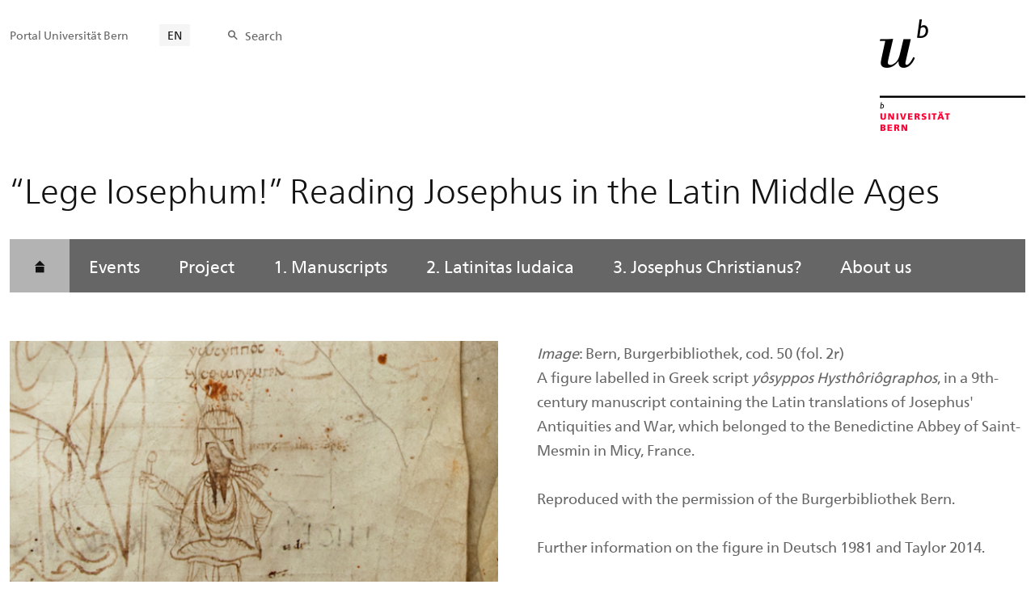

--- FILE ---
content_type: text/html; charset=utf-8
request_url: https://www.legejosephum.unibe.ch/
body_size: 23885
content:

	
	
		

		
<!doctype html>
<html xml:lang="en" lang="en" prefix="og: http://ogp.me/ns#" xmlns="http://www.w3.org/1999/xhtml">
<head>
	<base href="//www.legejosephum.unibe.ch/index_eng.html" />
	<meta charset="utf-8" />
	
					

    

    

    

    
        
        
        
        <title>“Lege Iosephum!” Reading Josephus in the Latin Middle Ages</title>
        
    


				
	<meta name="viewport" content="width=device-width, initial-scale=1" />
	
					
    <meta http-equiv="content-type" content="text/html; charset=utf-8"/>
    <meta http-equiv="X-UA-Compatible" content="IE=edge"/>
    <meta name="twitter:card" content="summary_large_image" />
    <meta name="twitter:site" content="@unibern" />
    <meta name="DC.Title" content="“Lege Iosephum!” Reading Josephus in the Latin Middle Ages"/>
    <meta property="og:title" content="“Lege Iosephum!” Reading Josephus in the Latin Middle Ages"/>
    <meta name="DC.Title.Alt" content="Lege Josephum" />
    <meta property="og:url" content="https://www.legejosephum.unibe.ch/index_eng.html" />
    <meta property="og:type" content="website" />
    
    
    <meta name="DC.Date" content="2019/12/09" />
    <meta name="DC.Format" content="text/html" />
    <meta name="DC.Language" content="eng" />
    <meta name="DC.Description" content="" />
    <meta name="description" content="" />
    <meta property="og:description" content="" />

    <meta property="og:image" content="https://www.legejosephum.unibe.ch/unibe/portal/fak_historisch/dsl/micro_lj/content/josephus_website_eng.png" />
    <meta property="og:image:width" content="589" />
    <meta property="og:image:height" content="442" />
    <meta property="og:image:type" content="image/png" />

    <meta property="og:site_name" content="“Lege Iosephum!” Reading Josephus in the Latin Middle Ages" />
    
    
    
    
     <meta name="category" content="inhalt" />
    <meta name="access" content="extern" />
    
         
         
         
         
         <meta name="breadcrumb" content="['Universität Bern', 'Portal', 'Faculty of Humanities', 'Department of Linguistics and Literary Studies', '“Lege Iosephum!” Reading Josephus in the Latin Middle Ages']" />
       

				
	<link rel="stylesheet" href="/assets/css/main.min.css" />
	<link rel="stylesheet" media="all" href="https://www.legejosephum.unibe.ch/unibe_theme_portal_2022/css/web.css" />
	<link rel="stylesheet" media="all" href="https://www.legejosephum.unibe.ch/content/metaobj_manager/ZMSDataTable.datatables.min.css" />
	<script src="/assets/js/head.js"></script>
	<script>
		//**********
		//* $ZMI: Register functions to be executed on document.ready
		//*********
		ZMI = function() { this.readyFn = []};
		ZMI.prototype.registerReady = function(fn) {this.readyFn.push(fn)};
		ZMI.prototype.runReady = function() {while (this.readyFn.length > 0) this.readyFn.pop()()};
		$ZMI = new ZMI();
		//**********
		//* $: Register
		//*********
		if (typeof $ == "undefined") {
			$ = function(arg0, arg1) {
				if (typeof arg0 == "function") {
					$ZMI.registerReady(arg0);
				}
			}
		}
	</script>
	
			<script type="text/javascript">
			//<!-- etracker tracklet 5.0
				var et_pagename = "__INDEX__“Lege Iosephum!” Reading Josephus in the Latin Middle Ages";
				var et_url = "https://www.legejosephum.unibe.ch/index_eng.html";
				var et_areas = "“Lege Iosephum!” Reading Josephus in the Latin Middle Ages";
				var et_domain = "www.legejosephum.unibe.ch";
				var et_securecode = "0hsQj9";
			//-->
			</script>
			<script id="_etLoader" 
				type="text/javascript" charset="UTF-8" data-block-cookies="true" 
				data-secure-code="0hsQj9" 
				src="https://code.etracker.com/code/e.js" async>
			</script>
		
</head>

<body class="skin-color-gray microsite client-micro_lj ZMS Microsite" id="contenthome" data-mainnavsection="microsite">
	<div class="wrapper">
		<header>
			
					

<div class="container">
	<a href="https://www.unibe.ch/index_eng.html" title="Startseite Portal Universität Bern" ><img class="site-logo" src="/assets/media/image/logo_unibern@2x.png" alt="Universität Bern" /></a>
	
	<hr />

	
	<nav class="nav-skip">
		<ul>
			<li><a id="homelink" accesskey="0" href="https://www.legejosephum.unibe.ch/index_eng.html" >Homepage</a></li>
			<li><a accesskey="1" href="#nav-main">Menu</a></li>
			<li><a accesskey="2" href="#content">Inhalt</a></li>
			<li><a accesskey="3" href="#address">Kontakt</a></li>
			<li><a accesskey="5" href="#site-search">Suche</a></li>
			<li><a accesskey="6" href="#nav-lang">Sprachwahl</a></li>
			<li><a accesskey="7" href="#nav-service">Wichtige Seiten</a></li>
		</ul>
	</nav>

	<hr />
</div>


				
			
					


				
		</header>

		
					
<div class="container-fluid">
	<div class="container">

		
		
			<h2 class="area-title">“Lege Iosephum!” Reading Josephus in the Latin Middle Ages</h2>
			
		

		
		<nav class="nav-sub nav-main-mobile">

			<div class="hidden-lg mobile-menu">
				<a href="#">Menu<span class="sr-only"> öffnen</span></a>
			</div>
			<div class="view-container">
				<div class="overall">
					<div class="top-info">
						<ul>
							<li class="menu-close"><a href="#">Menu<span class="sr-only"> schliessen</span></a></li>
							<li class="back-info"><a href="https://www.legejosephum.unibe.ch/index_eng.html">Lege Josephum</a></li>
							
						</ul>
					</div>
					<div class="mega-pd">
<ul class="level-1">
	<li class="home"><a href="https://www.legejosephum.unibe.ch/index_eng.html" class="active current"><span>Homepage</span></a></li>
	<li><a href="https://www.legejosephum.unibe.ch/events/index_eng.html">Events</a></li>
	<li><a href="https://www.legejosephum.unibe.ch/project/index_eng.html">Project</a></li>
	<li><a href="https://www.legejosephum.unibe.ch/1_manuscripts/index_eng.html">1. Manuscripts</a></li>
	<li><a href="https://www.legejosephum.unibe.ch/2_latinitas_iudaica/index_eng.html">2. Latinitas Iudaica</a></li>
	<li><a href="https://www.legejosephum.unibe.ch/3_josephus_christianus/index_eng.html">3. Josephus Christianus?</a></li>
	<li><a href="https://www.legejosephum.unibe.ch/about_us/index_eng.html">About us</a></li>
</ul></div>
				</div>
			</div>

			
			<div class="site-switch hidden-lg">
				<a href="https://www.legejosephum.unibe.ch/index_eng.html">Portal<br /> UniBE</a>
			</div>

			
			
  
  
    <div class="site-search hidden-lg">
      <a href="#"><span class="hidden-xs hidden-sm">Search</span></a>
      <div class="site-search-flyout">
        <form id="site-search-mobile" method="get" action="https://www.suche.unibe.ch/index_en.php" data-opensearch_url="https://www.unibe.ch/search/index_eng.html">
          <label for="form-site-search-mobile" class="sr-only">Search</label>
          <input id="form-site-search-mobile" type="text" name="eingabe" class="form-control" />
          <button class="btn">Search</button>
        </form>
      </div>
    </div>
  
  


		</nav>

		
		
			
    <script>
      $ZMI.registerReady(function() {
        var hostname = window.location.hostname;
        var referrer = document.referrer;
        var backbtn  = $(".back-button");
        var href= window.location.href;
        var stud_url_ger = 'studienprogramme';
        var stud_url_eng = 'study_programs';
        var stud_url_eng2 = 'degree_programs';
        var stud_lab_ger = 'Studienprogramme';
        var stud_lab_eng = 'Study programs';
        var stud_lab_eng2 = 'Degree Programs';
        var unibe_hosts = ['localhost','unibe.ch'];
        if (backbtn.length != 0) {
          if (referrer.indexOf(unibe_hosts[0])>0 ||referrer.indexOf(unibe_hosts[1])>0) {
            if (referrer.search(stud_url_ger + '/index_ger.html') > 0) {
              // Fall 2a: Besucher kommt von Unibe-Studienprogramme; kommt von Sprache 'ger'
              backbtn.attr('href',referrer);
              backbtn.text(stud_lab_ger);
            }
            else if (referrer.search(stud_url_eng + '/index_eng.html') > 0) {
              // Fall 2b: Besucher kommt von 'Study programs'
              backbtn.attr('href',referrer);
              backbtn.text(stud_lab_eng);
            }
            else if (referrer.search(stud_url_eng2 + '/index_eng.html') > 0) {
              // Fall 2b: Besucher kommt von 'Degree Programs'
              backbtn.attr('href',referrer);
              backbtn.text(stud_lab_eng2);
            }
            else if (referrer.search('index_ger.html') > 0 && href.indexOf(stud_url_ger) > 0) {
              // Fall 3a: kommt von Unibe mit Sprache 'ger', aber nicht von 'studienprogramme',
              //          befindet sich aktuell jedoch in 'studienprogramme'
              backbtn.attr('href', href.split(stud_url_ger)[0] + stud_url_ger +'/index_ger.html');
              backbtn.text(stud_lab_ger);
            }
            else if (referrer.search('index_eng.html') > 0 && href.indexOf(stud_url_eng) > 0) {
              // Fall 3b: kommt von Unibe mit Sprache 'eng', aber nicht von 'study_programs',
              //          befindet sich aktuell jedoch in 'study_programs'
              backbtn.attr('href', href.split(stud_url_eng)[0] + stud_url_eng +'/index_eng.html');
              backbtn.text(stud_lab_eng);
            }
          }
          else {
            if (href.search(stud_url_ger) > 0) {
              // Fall 1a: Besucher kommt ausserhalb von unibe.ch'; Studienprogramme 'ger' wurde besucht
              backbtn.attr('href', href.split(stud_url_ger)[0] + stud_url_ger +'/index_ger.html');
              backbtn.text(stud_lab_ger);
            }
            if (href.search(stud_url_eng) > 0) {
              // Fall 1b 'Besucher kommt ausserhalb von unibe.ch'; Studienprogramme 'eng' wurde besucht
              backbtn.attr('href', href.split(stud_url_eng)[0] + stud_url_eng +'/index_eng.html');
              backbtn.text(stud_lab_eng);
            }
          }
        }
      });
    </script>
  
		

	</div>
</div>

				
		
					
	
	

<section class="page-content">
	<main id="content" role="main">
		<div class="container-fluid">
			<div class="container">
				

				
				
					
						<div class="row skin-gutter-wide titleimage" data-titleimage_fullsize="False">
							<div class="col-lg-6 col-lg-offset-0 col-md-10 col-md-offset-1">
								<img src="/unibe/portal/fak_historisch/dsl/micro_lj/content/josephus_website_eng.png" class="img-responsive titleimage" alt="Titleimage: Lege Josephum" title="Titleimage: Lege Josephum" />
							</div>
							<div class="col-lg-6 col-lg-offset-0 col-md-10 col-md-offset-1">
								

<div id="e899926"><p><em>Image</em>:&nbsp;Bern, Burgerbibliothek, cod. 50 (fol. 2r)<br />
A figure labelled in Greek script <em>y&ocirc;syppos Hysth&ocirc;ri&ocirc;graphos</em>, in a 9th-century manuscript containing the Latin translations of Josephus&#39; Antiquities and War, which belonged to the Benedictine Abbey of Saint-Mesmin in Micy, France.</p>

<p>Reproduced with the permission of the Burgerbibliothek Bern.</p>

<p>Further information on the figure in Deutsch 1981 and Taylor 2014.</p></div>


							</div>
						</div>
					
					
				
				
			</div>
		</div>
		
	</main>
</section>




<section class="newscontainer_home" arial-label="News und Veranstaltungen" title="News and Events">
	
	
</section>


<div class="container service-footer-container">
	<div class="service-footer">
		<ul>
			<li><a href="#" class="icon-share no-border share-popover" data-original-title="" title="">Share</a>
				<div id="popover-service-footer">
					<ul>
						<li><a href="https://www.facebook.com/sharer/sharer.php?u=https://www.legejosephum.unibe.ch" class="icon-facebook no-border" target="_blank">Facebook</a></li>
						<li><a href="mailto:?body=https://www.legejosephum.unibe.ch" class="icon-mail no-border">E-Mail</a></li>
						<li><a href="https://www.linkedin.com/shareArticle?mini=true&amp;url=https://www.legejosephum.unibe.ch" class="icon-share no-border no-border" target="_blank">LinkedIn</a></li>
					</ul>
					<a class="popover-close icon-close fas fa-close"></a>
				</div>
			</li>
			<li><a href="#" class="icon-print fas fa-print">Print</a></li>
		</ul>
	</div>
</div>



					
				

		
					
	<nav class="breadcrumb container-fluid">
		<div class="container">
			<h2>You are here</h2>
			<ul>
				
				
				<li>Lege Josephum</li>
				
			</ul>
		</div>
	</nav>

				
		
					
	
<div class="container-fluid skin-bg-graylight">
	<div class="container">
		<section class="row contact-box" itemscope="itemscope" itemtype="http://schema.org/Organization" arial-label="Kontakt">
			<div class="col-lg-3">
				
				<h2>Contact</h2>
				<address itemprop="address" itemscope="itemscope" itemtype="http://schema.org/PostalAddress">
					<b>
						<span itemprop="name">University of Bern<br />
						Lege Josephum! (SNF Projekt)</span>
					</b>
					<p>
						<span itemprop="streetAddress">Länggassstrasse 49</span><br />
						
							<span itemprop="postOfficeBoxNumber">D 314 Unitobler</span><br />
						
						<span itemprop="postalCode">3012</span> <span itemprop="addressLocality">Bern</span>
					</p>
					
					
				</address>
			</div>
			<div class="col-lg-6">

				<h2>Map</h2>

				
					
					<link rel="stylesheet" href="/unibe/common/vendors/leaflet/leaflet.css" />
					<script src="/unibe/common/vendors/leaflet/leaflet.js"></script>
					<div id="osm_maps_canvas" class="ZMSLinkElement" style="width:100%;padding:0;margin:0;border:0;min-height:390px;background-color:rgb(245, 245, 245);" ></div>
					<script> 							let mapOptions = {center:[ 46.954321,7.430422 ], zoom:17 };
 							let map = new L.map('osm_maps_canvas' , mapOptions);
 							let layer = new L.TileLayer('https://{s}.tile.openstreetmap.org/{z}/{x}/{y}.png',{attribution: '© <a href="https://www.openstreetmap.org/copyright">OpenStreetMap</a> contributors'});
 							// Custom-Icons: https://leafletjs.com/reference.html#icon
 							map.addLayer(layer);
 							let marker = new L.Marker([ 46.954321,7.430422 ]);
 							marker.addTo(map)
 								.bindPopup('Länggassstrasse 49<br/>3012 Bern, Schweiz<br/><a href="https://classic-maps.openrouteservice.org/directions?n3=16&a=null,null,46.954321,7.430422&b=0&c=0&k1=de-DE&k2=km" target="_blank">Routenplaner</a>',{minWidth:180})
 								.openPopup();
 							</script>
					<style>
						.leaflet-popup-content {
							white-space: nowrap;
							font-size:13px !important;
						}
					</style>
				

			</div>
		</section>
	</div>
</div>



				
		
					

    
    <a href="#" class="back-to-top off"><span class="sr-only">Top</span></a>
    
    <footer class="footer container-fluid">

        <h2 class="sr-only">Weitere Informationen über diesen Webauftritt</h2>
        <div class="container">

            
            <div id="nav-service" class="footer-nav-search">

                <nav class="nav-service">
                  <ul>
                    <li><a href="https://www.unibe.ch/index_eng.html">Portal Universität Bern</a></li>
                  </ul>
                </nav>

                

                
                <nav id="nav-lang" class="nav-lang">
                    <h3 class="hidden-lg">Sprachwahl</h3>
                    <ul>
                       
                        <li>
                          <a href="https://www.legejosephum.unibe.ch/index_eng.html" class="active">EN</a>
                        </li>
                        
                        
                        
                        
                        
                        
                       
                        
                        
                        
                        
                        
                        
                        
                       
                    </ul>
                </nav>

                
                
                  <form id="site-search" class="site-search form-inline" method="get" action="https://www.suche.unibe.ch/index_en.php" data-opensearch_url="https://www.unibe.ch/search/index_eng.html">
                    <h3 class="sr-only">Site-Suche</h3>
                    <label for="form-site-search">Search</label> <input id="form-site-search" type="text" name="eingabe" class="form-control" />
                    <button class="btn">Search</button>
                  </form>
                
                
            </div>
            
            <div class="claim">
                <a href="https://www.unibe.ch/university/portrait/vision/index_eng.html">
                    <img src="/assets/media/image/unibe-claim_eng.svg" alt="/university/portrait/vision/index_eng.html" />
                </a>
            </div>
            
            <div class="legal row">
                <div class="copy col-lg-8 col-md-8 col-sm-7 col-xs-12">
                    <h3 class="sr-only">Rechtliches und Impressum</h3>
                    <ul>
                        <li>&copy; 2025
                         University of Bern
                        </li>
                        <li><a href="https://www.unibe.ch/imprint/index_eng.html">Imprint</a></li>
                        <li><a href="https://www.unibe.ch/legal_notice/index_eng.html">Legal Notice</a></li>
                    </ul>
                </div>

                <div id="address" itemscope="itemscope" itemtype="http://schema.org/Organization" class="col-lg-2 col-md-2 col-sm-3 col-xs-8">
                    <h3 class="sr-only">Unsere Adresse</h3>
                    <address class="hidden-md" itemprop="address" itemscope="itemscope" itemtype="http://schema.org/PostalAddress">
                        <span itemprop="name">University of Bern</span><br />
                        <span itemprop="streetAddress">Hochschulstrasse 6</span><br />
                        <span itemprop="postalCode">3012</span> <span itemprop="addressLocality">Bern</span>
                    </address>
                </div>

                <div class="col-lg-2 col-md-2 col-sm-2 col-xs-4 footer-logo">
                    <a href="https://www.unibe.ch/index_eng.html" title="Startseite Portal Universität Bern" ><img src="/assets/media/image/logo-unibern-footer.png" alt="Universität Bern" class="footer-logo-unibern" /></a>
                </div>
            </div>

            <div class="partner">
                <h3 class="sr-only">Unsere Partner</h3>
                    <a href="https://www.swissuniversities.ch/" target="_blank">
                      <img src="/assets/media/image/logo-swissuniversity-ch-footer.png" alt="Swiss University" class="footer-logo-swissuniversity" />
                    </a>
                    <a href="https://www.unibe.ch/university/portrait/self_image/quality/institutional_accreditation/index_eng.html">
                      <img src="/assets/media/image/logo-akkredrat_eng.png" alt="Akkreditierung" style="padding:0 1em;" />
                    </a>
            </div>

        </div>
    </footer>


				
	</div>
	
					



<script>
// Rev 11.02.2016
var unibe_settings = {
	"de": {
		"defaultURL": {
			"portal": "https://www.unibe.ch/index_ger.html",
			"subsite": "https://www.unibe.ch/fakultaeteninstitute/index_ger.html"
		},
		"navPortalAjaxURL": "/unibe/content/nav_portal_ger.html",
		"navUniinternAjaxURL": "/unibe/content/nav_uniintern_ger.html",
		"facultySearchAjaxURL": "ajax/suchtreffer_fakultaeten.html",
		"ajaxSuffix": "_ger.html"
	},
	"en": {
		"defaultURL": {
			"portal": "https://www.unibe.ch/index_eng.html",
			"subsite": "https://www.unibe.ch/facultiesinstitutes/index_eng.html"
		},
		"navPortalAjaxURL": "/unibe/content/nav_portal_eng.html",
		"navUniinternAjaxURL": "/unibe/content/nav_uniintern_eng.html",
		"facultySearchAjaxURL": "ajax/suchtreffer_fakultaeten_eng.html",
		"ajaxSuffix": "_eng.html"
	},
	"fr": {
		"defaultURL": {
			"portal": "https://www.unibe.ch/index_fra.html",
			"subsite": "https://www.unibe.ch/facultesinstituts/index_fra.html"
		},
		"navPortalAjaxURL": "/unibe/content/nav_portal_fra.html",
		"navUniinternAjaxURL": "/unibe/content/nav_uniintern_fra.html",
		"facultySearchAjaxURL": "ajax/suchtreffer_fakultaeten_fra.html",
		"ajaxSuffix": "_fra.html"
	},
	"it": {
		"defaultURL": {
			"portal": "https://www.unibe.ch/index_ita.html",
			"subsite": "https://www.unibe.ch/fakultaeteninstitute/index_ita.html"
		},
		"navPortalAjaxURL": "/unibe/content/nav_portal_ita.html",
		"navUniinternAjaxURL": "/unibe/content/nav_uniintern_ita.html",
		"facultySearchAjaxURL": "ajax/suchtreffer_fakultaeten_ita.html",
		"ajaxSuffix": "_ita.html"
	},
	"es": {
		"defaultURL": {
			"portal": "https://www.unibe.ch/index_spa.html",
			"subsite": "https://www.unibe.ch/index_spa.html"
		},
		"navPortalAjaxURL": "/unibe/content/nav_portal_ger.html",
		"navUniinternAjaxURL": "/unibe/content/nav_uniintern_ger.html",
		"facultySearchAjaxURL": "ajax/suchtreffer_fakultaeten_ger.html",
		"ajaxSuffix": "_ger.html"
	},
	"ca": {
		"defaultURL": {
			"portal": "https://www.unibe.ch/index_eng.html",
			"subsite": "https://www.unibe.ch/index_eng.html"
		},
		"navPortalAjaxURL": "/unibe/content/nav_portal_ger.html",
		"navUniinternAjaxURL": "/unibe/content/nav_uniintern_ger.html",
		"facultySearchAjaxURL": "ajax/suchtreffer_fakultaeten_ger.html",
		"ajaxSuffix": "_ger.html"
	},
	"uk": {
		"defaultURL": {
			"portal": "https://www.unibe.ch/index_eng.html",
			"subsite": "https://www.unibe.ch/index_eng.html"
		},
		"navPortalAjaxURL": "/unibe/content/nav_portal_ger.html",
		"navUniinternAjaxURL": "/unibe/content/nav_uniintern_ger.html",
		"facultySearchAjaxURL": "ajax/suchtreffer_fakultaeten_ger.html",
		"ajaxSuffix": "_ger.html"
	}
}
</script>



<script src="/assets/js/legacy/scripts.min.js"></script>
<script defer src="/assets/js/vendors/photoswipe/photoswipe.min.js"></script>
<script defer src="/assets/js/vendors/photoswipe/photoswipe-ui-default.min.js"></script>
<script src="/assets/js/main.min.js"></script>
<script src="/assets/js/legacy/vendor/jquery_unibe.ui.js"></script>



<script src="https://www.legejosephum.unibe.ch/content/metaobj_manager/ZMSDataTable.papaparse.min.js"></script>
<script src="https://www.legejosephum.unibe.ch/content/metaobj_manager/ZMSDataTable.datatables.min.js"></script>
<script src="https://www.legejosephum.unibe.ch/content/metaobj_manager/ZMSDataTable.alphabetsearch.min.js"></script>

<script>
//<!--
	$(function() {
		// +++++++++++++++++++++++++++++++++++++++++++++++++++++++++++++++++++++++++++++
		// IMPORTANT: SET OPEN_SEARCH URL
		// +++++++++++++++++++++++++++++++++++++++++++++++++++++++++++++++++++++++++++++
		const opensearch_url = $('#site-search').data('opensearch_url') || '/unibe/portal/content/suche';
		$('#site-search, #site-search-mobile').attr('action', opensearch_url);

		// Init autocomplete
		$('#form-site-search, #form-site-search-mobile').attr('name','q');
		$('#form-site-search, #form-site-search-mobile').attr('autocomplete','off');

		const sourceFn = (request, response) => {
				$.ajax({
					url: './opensearch_suggest',
					type: 'GET',
					dataType: "json",
					data: {'q': request.term},
					success: (data) => {
						response(data)
					}
				});
			};
		const minLength = 3;

		$('#form-site-search').autocomplete({
			source: sourceFn,
			minLength,
			position: { my: "right top", at: "right bottom", within: $('#form-site-search') }
		});
		
		$('#form-site-search-mobile').autocomplete({
			source: sourceFn,
			minLength,
			position: { my: "right bottom", at: "right top", within: $('#form-site-search-mobile') },
			appendTo: $('#form-site-search-mobile').closest('.nav-main-mobile')
		})
	});
//-->
</script>
<script type="text/javascript">
//<!--
	function Tastendruck (e) {
		evt = e || window.event;
		if ((evt.keyCode==46 && document.site-search.form-site-search.value.length==0)||(evt.keyCode==8 && document.site-search.form-site-search.value.length==0)) {
			$("#site-search").submit();
		}
	}
//-->
</script>


				
	<script src="/++resource++zms_/zmi.core.js"></script>
</body>
</html>


			
			
		
	

	

